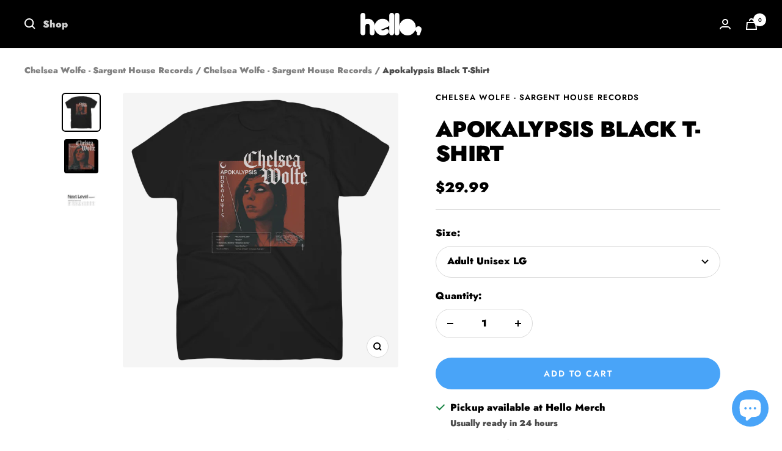

--- FILE ---
content_type: text/javascript; charset=utf-8
request_url: https://www.hellomerch.com/products/apokalypsis-black-t-shirt.js
body_size: 777
content:
{"id":6610889277512,"title":"Apokalypsis Black T-Shirt","handle":"apokalypsis-black-t-shirt","description":"\u003cp\u003e\u003cspan style=\"color: #ffc4a5;\" data-mce-style=\"color: #ffc4a5;\"\u003e\u003cstrong\u003e\u003c\/strong\u003e\u003c\/span\u003ePrinted on Next Level, 100% Cotton.\u003c\/p\u003e","published_at":"2022-03-01T07:00:13-07:00","created_at":"2022-02-28T13:00:17-07:00","vendor":"Chelsea Wolfe - Sargent House Records","type":"T-Shirt","tags":["Brandon","Final Run","Lentz","royalty-15","SH CATHY","SH Code","T-Shirts"],"price":2999,"price_min":2999,"price_max":2999,"available":true,"price_varies":false,"compare_at_price":null,"compare_at_price_min":0,"compare_at_price_max":0,"compare_at_price_varies":false,"variants":[{"id":39431978254408,"title":"Adult Unisex XS","option1":"Adult Unisex XS","option2":null,"option3":null,"sku":"SH-CW-APOKRUST-BLKT-XS-07-194-A","requires_shipping":true,"taxable":true,"featured_image":null,"available":false,"name":"Apokalypsis Black T-Shirt - Adult Unisex XS","public_title":"Adult Unisex XS","options":["Adult Unisex XS"],"price":2999,"weight":127,"compare_at_price":null,"inventory_quantity":0,"inventory_management":"shopify","inventory_policy":"deny","barcode":"78254408","quantity_rule":{"min":1,"max":null,"increment":1},"quantity_price_breaks":[],"requires_selling_plan":false,"selling_plan_allocations":[]},{"id":39431978352712,"title":"Adult Unisex LG","option1":"Adult Unisex LG","option2":null,"option3":null,"sku":"SH-CW-APOKRUST-BLKT-LG-07-194-D","requires_shipping":true,"taxable":true,"featured_image":null,"available":true,"name":"Apokalypsis Black T-Shirt - Adult Unisex LG","public_title":"Adult Unisex LG","options":["Adult Unisex LG"],"price":2999,"weight":177,"compare_at_price":null,"inventory_quantity":1,"inventory_management":"shopify","inventory_policy":"deny","barcode":"78352712","quantity_rule":{"min":1,"max":null,"increment":1},"quantity_price_breaks":[],"requires_selling_plan":false,"selling_plan_allocations":[]},{"id":39431978385480,"title":"Adult Unisex XL","option1":"Adult Unisex XL","option2":null,"option3":null,"sku":"SH-CW-APOKRUST-BLKT-XL-07-194-E","requires_shipping":true,"taxable":true,"featured_image":null,"available":true,"name":"Apokalypsis Black T-Shirt - Adult Unisex XL","public_title":"Adult Unisex XL","options":["Adult Unisex XL"],"price":2999,"weight":195,"compare_at_price":null,"inventory_quantity":8,"inventory_management":"shopify","inventory_policy":"deny","barcode":"78385480","quantity_rule":{"min":1,"max":null,"increment":1},"quantity_price_breaks":[],"requires_selling_plan":false,"selling_plan_allocations":[]},{"id":39431978418248,"title":"Adult Unisex 2XL","option1":"Adult Unisex 2XL","option2":null,"option3":null,"sku":"SH-CW-APOKRUST-BLKT-2XL-07-194-F","requires_shipping":true,"taxable":true,"featured_image":null,"available":true,"name":"Apokalypsis Black T-Shirt - Adult Unisex 2XL","public_title":"Adult Unisex 2XL","options":["Adult Unisex 2XL"],"price":2999,"weight":227,"compare_at_price":null,"inventory_quantity":3,"inventory_management":"shopify","inventory_policy":"deny","barcode":"78418248","quantity_rule":{"min":1,"max":null,"increment":1},"quantity_price_breaks":[],"requires_selling_plan":false,"selling_plan_allocations":[]},{"id":39431978451016,"title":"Adult Unisex 3XL","option1":"Adult Unisex 3XL","option2":null,"option3":null,"sku":"SH-CW-APOKRUST-BLKT-3XL-07-196-A","requires_shipping":true,"taxable":true,"featured_image":null,"available":true,"name":"Apokalypsis Black T-Shirt - Adult Unisex 3XL","public_title":"Adult Unisex 3XL","options":["Adult Unisex 3XL"],"price":2999,"weight":272,"compare_at_price":null,"inventory_quantity":1,"inventory_management":"shopify","inventory_policy":"deny","barcode":"78451016","quantity_rule":{"min":1,"max":null,"increment":1},"quantity_price_breaks":[],"requires_selling_plan":false,"selling_plan_allocations":[]}],"images":["\/\/cdn.shopify.com\/s\/files\/1\/0015\/2602\/products\/rusttee.png?v=1646078745","\/\/cdn.shopify.com\/s\/files\/1\/0015\/2602\/products\/CWAPOKTEE1_1.png?v=1646078747","\/\/cdn.shopify.com\/s\/files\/1\/0015\/2602\/products\/Next_Level_Unisex_Shirt_3600_d2b47f81-7b3a-4d7a-a35c-70397e0fb579.jpg?v=1646078745"],"featured_image":"\/\/cdn.shopify.com\/s\/files\/1\/0015\/2602\/products\/rusttee.png?v=1646078745","options":[{"name":"Size","position":1,"values":["Adult Unisex XS","Adult Unisex LG","Adult Unisex XL","Adult Unisex 2XL","Adult Unisex 3XL"]}],"url":"\/products\/apokalypsis-black-t-shirt","media":[{"alt":null,"id":20942079721544,"position":1,"preview_image":{"aspect_ratio":1.0,"height":1024,"width":1024,"src":"https:\/\/cdn.shopify.com\/s\/files\/1\/0015\/2602\/products\/rusttee.png?v=1646078745"},"aspect_ratio":1.0,"height":1024,"media_type":"image","src":"https:\/\/cdn.shopify.com\/s\/files\/1\/0015\/2602\/products\/rusttee.png?v=1646078745","width":1024},{"alt":null,"id":20942080999496,"position":2,"preview_image":{"aspect_ratio":1.0,"height":1024,"width":1024,"src":"https:\/\/cdn.shopify.com\/s\/files\/1\/0015\/2602\/products\/CWAPOKTEE1_1.png?v=1646078747"},"aspect_ratio":1.0,"height":1024,"media_type":"image","src":"https:\/\/cdn.shopify.com\/s\/files\/1\/0015\/2602\/products\/CWAPOKTEE1_1.png?v=1646078747","width":1024},{"alt":null,"id":20942076608584,"position":3,"preview_image":{"aspect_ratio":1.0,"height":650,"width":650,"src":"https:\/\/cdn.shopify.com\/s\/files\/1\/0015\/2602\/products\/Next_Level_Unisex_Shirt_3600_d2b47f81-7b3a-4d7a-a35c-70397e0fb579.jpg?v=1646078745"},"aspect_ratio":1.0,"height":650,"media_type":"image","src":"https:\/\/cdn.shopify.com\/s\/files\/1\/0015\/2602\/products\/Next_Level_Unisex_Shirt_3600_d2b47f81-7b3a-4d7a-a35c-70397e0fb579.jpg?v=1646078745","width":650}],"requires_selling_plan":false,"selling_plan_groups":[]}